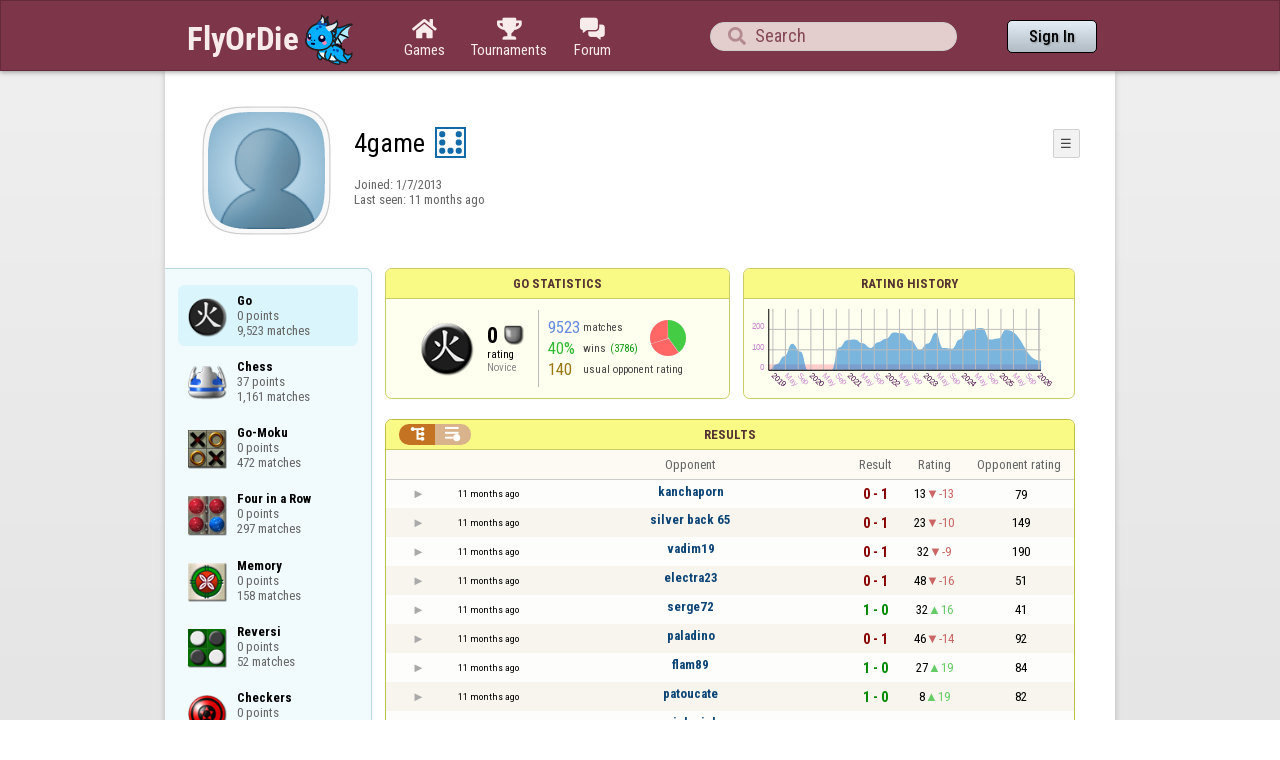

--- FILE ---
content_type: text/html;charset=UTF-8
request_url: https://www.flyordie.com/s/player/4game/deferred-Go-NORMAL.js?s=hn
body_size: 8063
content:
addEventListener("load",initPopupMenus=function(){var popupMenuButton=document.getElementsByClassName("popup-menu-button");var popupMenu=document.getElementsByClassName("popup-menu");for(var i=0;i<popupMenuButton.length;i++){(function(m,b){document.addEventListener("mousedown",function(evt){for(var el=evt.target;el;el=el.parentElement)if(el==m||el==b)return;m.classList.remove("popup-menu-open");});var ch=function(){if(m.classList.contains("popup-menu-open"))m.classList.remove("popup-menu-open");else
m.classList.add("popup-menu-open");};if(!b.contextMenuInited)if(b.classList.contains("pmb-rc"))b.addEventListener("contextmenu",function(evt){evt.preventDefault();console.log("asdf");ch();});else b.addEventListener("click",ch);b.contextMenuInited=1;})(popupMenu[i],popupMenuButton[i]);}});window.closePopupMenus=function(){var popupMenus=document.getElementsByClassName("popup-menu");for(var i=0;i<popupMenus.length;i++){var m=popupMenus[i];m.classList.remove("popup-menu-open");}};var tabOrder=["aboutTab","statTab","gameListTab"];
var currentTabName="statTab";if(currentTabName=="gameListTab")tabOrder=["aboutTab","gameListTab"];function switchTab(newTabName){if(newTabName==currentTabName)return;var prev=e(currentTabName);var next=e(newTabName);var dir=tabOrder.indexOf(newTabName)<tabOrder.indexOf(currentTabName)?"right":"left";slideOutTab(prev,dir);slideInTab(next,dir);currentTabName=newTabName;var tabCount=e("tabSwitcher-buttons").children.length;var activeTabMarker=e("atm");activeTabMarker.style.marginLeft=((100/tabCount)*tabOrder.indexOf(newTabName))+"%";
if(newTabName=="statTab")renderRatingHistory();}function slideOutTab(tab,dir){tab.style.transition="transform .3s ease";tab.classList.remove("tab-slideOut-left");tab.classList.remove("tab-slideOut-right");tab.classList.remove("tab-pos-reset");tab.classList.add("tab-slideOut-"+dir);tab.setAttribute("data-tabSlideOut",setTimeout(function(){tab.classList.add("tab-hidden");},350));}function slideInTab(tab,dir){tab.classList.remove("tab-hidden");tab.classList.add("tab-shown");tab.style.transition="transform 0s linear";
tab.classList.remove("tab-slideOut-"+dir);tab.classList.add("tab-slideOut-"+(dir=="left"?"right":"left"));setTimeout(function(){tab.style.opacity="1";tab.style.transition="transform .3s ease";setTimeout(function(){tab.classList.add("tab-pos-reset");},1);},1);if(tab.getAttribute("data-tabSlideOut"))clearTimeout(parseInt(tab.getAttribute("data-tabSlideOut")));}if(!document.getElementById("rpw"))slog("warning","Playerinfo content not loaded, but deferred part is executed (issue #3203). document.readyState="+document.readyState);
var newGameLink,setGleClickListener;var newStatID;function initDPI(){document.getElementById("rpw").innerHTML="<div class=\"f T resultsPanel v\"><div class=t><div class=\"W e O r-i-mouseArea resultsCaption\"><div onclick=\"switchResultsView()\" onmousedown=\"event.preventDefault()\" class=\"F w resultsCaptionText\">Results</div><div class=\"F L pt P\"><div class=\"Fi Vm\"><div style=\"padding:0px 1.0em 0px 1.0em;\" class=\"W b vm\"><div class=\"f T r-i h\"><div class=\"gf gf r-oi H\"></div><div class=\"gf gf r-ti r-i-inactive H\"></div></div></div></div></div></div></div><div class=\"F t\"><div class=e><table class=\"f d o-t\"><thead><tr><td class=Vm><div class=\"W b c vm\"></div></td><style>@media screen and (max-width: 699.98px) { .hi-w700lt {display:none !important}}</style><td class=\"Vm hi-w700lt\"><div class=\"W b l vm\"></div></td><td style=\"width:100.0%;\" class=Vm><div class=\"W b c vm\">Opponent</div></td><td class=Vm><div class=\"W b c vm\">Result</div></td><td class=Vm><div class=\"W b c vm\">Rating</div></td><td class=\"Vm hi-w700lt orc\"><div class=\"W b c vm\">Opponent rating</div></td></tr></thead><tr class=o-t><td class=Vm><div class=\"W b C vm\"><div onselectstart=\"return false;\" class=\"Fi w S n-i\"></div></div></td><td class=\"vm hi-w700lt\"><div title=\"2025-02-19\" class=\"l series-date\">11 months ago</div></td><td style=\"width:100.0%;\"><div class=\"f T v\"><div class=t><div class=\"W e Vm o-nc\"><div class=\"W b C vm\"><a data-tr=\"RESULT-PLAYER\" href=\"/players/kanchaporn/Go?s=hn\" class=\"Fi el o-n\">kanchaporn</a></div></div></div><div class=t><style>@media screen and (min-width: 700px) { .hi-w700gte {display:none !important}}</style><div class=\"W e Vm hi-w700gte opponent-rating\"><div class=\"W b c vm\">(79)</div></div></div></div></td><td class=Vm><div class=\"W b C vm\"><div class=\"Fi\"><div class=\"f T\"><div class=\"f e vm\"><div class=\"c s-l\">0 - 1</div></div></div></div></div></td><td class=Vm><div class=\"W b vm\"><div class=\"F T mC h\"><div class=\"w H\">13</div><div class=\"w r-d H\">-13</div></div></div></td><td class=\"Vm hi-w700lt orc\"><div class=\"W b c vm\">79</div></td></tr><tr><td colspan=\"6\" class=\"p row-collapsed __ihsjgq\"></td></tr><tr class=\"o-t even\"><td class=Vm><div class=\"W b C vm\"><div onselectstart=\"return false;\" class=\"Fi w S n-i\"></div></div></td><td class=\"vm hi-w700lt\"><div title=\"2025-02-19\" class=\"l series-date\">11 months ago</div></td><td style=\"width:100.0%;\"><div class=\"f T v\"><div class=t><div class=\"W e Vm o-nc\"><div class=\"W b C vm\"><a data-tr=\"RESULT-PLAYER\" href=\"/players/silver+back+65/Go?s=hn\" class=\"Fi el o-n\">silver back 65</a></div></div></div><div class=t><div class=\"W e Vm hi-w700gte opponent-rating\"><div class=\"W b c vm\">(149)</div></div></div></div></td><td class=Vm><div class=\"W b C vm\"><div class=\"Fi\"><div class=\"f T\"><div class=\"f e vm\"><div class=\"c s-l\">0 - 1</div></div></div></div></div></td><td class=Vm><div class=\"W b vm\"><div class=\"F T mC h\"><div class=\"w H\">23</div><div class=\"w r-d H\">-10</div></div></div></td><td class=\"Vm hi-w700lt orc\"><div class=\"W b c vm\">149</div></td></tr><tr><td colspan=\"6\" class=\"p row-collapsed __ihsjgr\"></td></tr><tr class=o-t><td class=Vm><div class=\"W b C vm\"><div onselectstart=\"return false;\" class=\"Fi w S n-i\"></div></div></td><td class=\"vm hi-w700lt\"><div title=\"2025-02-18\" class=\"l series-date\">11 months ago</div></td><td style=\"width:100.0%;\"><div class=\"f T v\"><div class=t><div class=\"W e Vm o-nc\"><div class=\"W b C vm\"><a data-tr=\"RESULT-PLAYER\" href=\"/players/vadim19/Go?s=hn\" class=\"Fi el o-n\">vadim19</a></div></div></div><div class=t><div class=\"W e Vm hi-w700gte opponent-rating\"><div class=\"W b c vm\">(190)</div></div></div></div></td><td class=Vm><div class=\"W b C vm\"><div class=\"Fi\"><div class=\"f T\"><div class=\"f e vm\"><div class=\"c s-l\">0 - 1</div></div></div></div></div></td><td class=Vm><div class=\"W b vm\"><div class=\"F T mC h\"><div class=\"w H\">32</div><div class=\"w r-d H\">-9</div></div></div></td><td class=\"Vm hi-w700lt orc\"><div class=\"W b c vm\">190</div></td></tr><tr><td colspan=\"6\" class=\"p row-collapsed __ihsjgs\"></td></tr><tr class=\"o-t even\"><td class=Vm><div class=\"W b C vm\"><div onselectstart=\"return false;\" class=\"Fi w S n-i\"></div></div></td><td class=\"vm hi-w700lt\"><div title=\"2025-02-18\" class=\"l series-date\">11 months ago</div></td><td style=\"width:100.0%;\"><div class=\"f T v\"><div class=t><div class=\"W e Vm o-nc\"><div class=\"W b C vm\"><a data-tr=\"RESULT-PLAYER\" href=\"/players/electra23/Go?s=hn\" class=\"Fi el o-n\">electra23</a></div></div></div><div class=t><div class=\"W e Vm hi-w700gte opponent-rating\"><div class=\"W b c vm\">(51)</div></div></div></div></td><td class=Vm><div class=\"W b C vm\"><div class=\"Fi\"><div class=\"f T\"><div class=\"f e vm\"><div class=\"c s-l\">0 - 1</div></div></div></div></div></td><td class=Vm><div class=\"W b vm\"><div class=\"F T mC h\"><div class=\"w H\">48</div><div class=\"w r-d H\">-16</div></div></div></td><td class=\"Vm hi-w700lt orc\"><div class=\"W b c vm\">51</div></td></tr><tr><td colspan=\"6\" class=\"p row-collapsed __ihsjgt\"></td></tr><tr class=o-t><td class=Vm><div class=\"W b C vm\"><div onselectstart=\"return false;\" class=\"Fi w S n-i\"></div></div></td><td class=\"vm hi-w700lt\"><div title=\"2025-02-18\" class=\"l series-date\">11 months ago</div></td><td style=\"width:100.0%;\"><div class=\"f T v\"><div class=t><div class=\"W e Vm o-nc\"><div class=\"W b C vm\"><a data-tr=\"RESULT-PLAYER\" href=\"/players/serge72/Go?s=hn\" class=\"Fi el o-n\">serge72</a></div></div></div><div class=t><div class=\"W e Vm hi-w700gte opponent-rating\"><div class=\"W b c vm\">(41)</div></div></div></div></td><td class=Vm><div class=\"W b C vm\"><div class=\"Fi\"><div class=\"f T\"><div class=\"f e vm\"><div class=\"c s-w\">1 - 0</div></div></div></div></div></td><td class=Vm><div class=\"W b vm\"><div class=\"F T mC h\"><div class=\"w H\">32</div><div class=\"w r-u H\">16</div></div></div></td><td class=\"Vm hi-w700lt orc\"><div class=\"W b c vm\">41</div></td></tr><tr><td colspan=\"6\" class=\"p row-collapsed __ihsjgu\"></td></tr><tr class=\"o-t even\"><td class=Vm><div class=\"W b C vm\"><div onselectstart=\"return false;\" class=\"Fi w S n-i\"></div></div></td><td class=\"vm hi-w700lt\"><div title=\"2025-02-18\" class=\"l series-date\">11 months ago</div></td><td style=\"width:100.0%;\"><div class=\"f T v\"><div class=t><div class=\"W e Vm o-nc\"><div class=\"W b C vm\"><a data-tr=\"RESULT-PLAYER\" href=\"/players/paladino/Go?s=hn\" class=\"Fi el o-n\">paladino</a></div></div></div><div class=t><div class=\"W e Vm hi-w700gte opponent-rating\"><div class=\"W b c vm\">(92)</div></div></div></div></td><td class=Vm><div class=\"W b C vm\"><div class=\"Fi\"><div class=\"f T\"><div class=\"f e vm\"><div class=\"c s-l\">0 - 1</div></div></div></div></div></td><td class=Vm><div class=\"W b vm\"><div class=\"F T mC h\"><div class=\"w H\">46</div><div class=\"w r-d H\">-14</div></div></div></td><td class=\"Vm hi-w700lt orc\"><div class=\"W b c vm\">92</div></td></tr><tr><td colspan=\"6\" class=\"p row-collapsed __ihsjgv\"></td></tr><tr class=o-t><td class=Vm><div class=\"W b C vm\"><div onselectstart=\"return false;\" class=\"Fi w S n-i\"></div></div></td><td class=\"vm hi-w700lt\"><div title=\"2025-02-18\" class=\"l series-date\">11 months ago</div></td><td style=\"width:100.0%;\"><div class=\"f T v\"><div class=t><div class=\"W e Vm o-nc\"><div class=\"W b C vm\"><a data-tr=\"RESULT-PLAYER\" href=\"/players/flam89/Go?s=hn\" class=\"Fi el o-n\">flam89</a></div></div></div><div class=t><div class=\"W e Vm hi-w700gte opponent-rating\"><div class=\"W b c vm\">(84)</div></div></div></div></td><td class=Vm><div class=\"W b C vm\"><div class=\"Fi\"><div class=\"f T\"><div class=\"f e vm\"><div class=\"c s-w\">1 - 0</div></div></div></div></div></td><td class=Vm><div class=\"W b vm\"><div class=\"F T mC h\"><div class=\"w H\">27</div><div class=\"w r-u H\">19</div></div></div></td><td class=\"Vm hi-w700lt orc\"><div class=\"W b c vm\">84</div></td></tr><tr><td colspan=\"6\" class=\"p row-collapsed __ihsjgw\"></td></tr><tr class=\"o-t even\"><td class=Vm><div class=\"W b C vm\"><div onselectstart=\"return false;\" class=\"Fi w S n-i\"></div></div></td><td class=\"vm hi-w700lt\"><div title=\"2025-02-18\" class=\"l series-date\">11 months ago</div></td><td style=\"width:100.0%;\"><div class=\"f T v\"><div class=t><div class=\"W e Vm o-nc\"><div class=\"W b C vm\"><a data-tr=\"RESULT-PLAYER\" href=\"/players/patoucate/Go?s=hn\" class=\"Fi el o-n\">patoucate</a></div></div></div><div class=t><div class=\"W e Vm hi-w700gte opponent-rating\"><div class=\"W b c vm\">(82)</div></div></div></div></td><td class=Vm><div class=\"W b C vm\"><div class=\"Fi\"><div class=\"f T\"><div class=\"f e vm\"><div class=\"c s-w\">1 - 0</div></div></div></div></div></td><td class=Vm><div class=\"W b vm\"><div class=\"F T mC h\"><div class=\"w H\">8</div><div class=\"w r-u H\">19</div></div></div></td><td class=\"Vm hi-w700lt orc\"><div class=\"W b c vm\">82</div></td></tr><tr><td colspan=\"6\" class=\"p row-collapsed __ihsjgx\"></td></tr><tr class=o-t><td class=Vm><div class=\"W b C vm\"><div onselectstart=\"return false;\" class=\"Fi w S n-i\"></div></div></td><td class=\"vm hi-w700lt\"><div title=\"2025-02-18\" class=\"l series-date\">11 months ago</div></td><td style=\"width:100.0%;\"><div class=\"f T v\"><div class=t><div class=\"W e Vm o-nc\"><div class=\"W b C vm\"><a data-tr=\"RESULT-PLAYER\" href=\"/players/michmich/Go?s=hn\" class=\"Fi el o-n\">michmich</a></div></div></div><div class=t><div class=\"W e Vm hi-w700gte opponent-rating\"><div class=\"W b c vm\">(29)</div></div></div></div></td><td class=Vm><div class=\"W b C vm\"><div class=\"Fi\"><div class=\"f T\"><div class=\"f e vm\"><div class=\"c s-l\">0 - 1</div></div></div></div></div></td><td class=Vm><div class=\"W b vm\"><div class=\"F T mC h\"><div class=\"w H\">24</div><div class=\"w r-d H\">-16</div></div></div></td><td class=\"Vm hi-w700lt orc\"><div class=\"W b c vm\">29</div></td></tr><tr><td colspan=\"6\" class=\"p row-collapsed __ihsjgy\"></td></tr><tr class=\"o-t even\"><td class=Vm><div class=\"W b C vm\"><div onselectstart=\"return false;\" class=\"Fi w S n-i\"></div></div></td><td class=\"vm hi-w700lt\"><div title=\"2025-02-17\" class=\"l series-date\">11 months ago</div></td><td style=\"width:100.0%;\"><div class=\"f T v\"><div class=t><div class=\"W e Vm o-nc\"><div class=\"W b C vm\"><a data-tr=\"RESULT-PLAYER\" href=\"/players/Very+Slow/Go?s=hn\" class=\"Fi el o-n\">Very Slow</a></div></div></div><div class=t><div class=\"W e Vm hi-w700gte opponent-rating\"><div class=\"W b c vm\">(54)</div></div></div></div></td><td class=Vm><div class=\"W b C vm\"><div class=\"Fi\"><div class=\"f T\"><div class=\"f e vm\"><div class=\"c s-l\">0 - 1</div></div></div></div></div></td><td class=Vm><div class=\"W b vm\"><div class=\"F T mC h\"><div class=\"w H\">39</div><div class=\"w r-d H\">-15</div></div></div></td><td class=\"Vm hi-w700lt orc\"><div class=\"W b c vm\">54</div></td></tr><tr><td colspan=\"6\" class=\"p row-collapsed __ihsjgz\"></td></tr><tr class=o-t><td class=Vm><div class=\"W b C vm\"><div onselectstart=\"return false;\" class=\"Fi w S n-i\"></div></div></td><td class=\"vm hi-w700lt\"><div title=\"2025-02-17\" class=\"l series-date\">11 months ago</div></td><td style=\"width:100.0%;\"><div class=\"f T v\"><div class=t><div class=\"W e Vm o-nc\"><div class=\"W b C vm\"><a data-tr=\"RESULT-PLAYER\" href=\"/players/buuhuynh3908/Go?s=hn\" class=\"Fi el o-n\">buuhuynh3908</a></div></div></div><div class=t><div class=\"W e Vm hi-w700gte opponent-rating\"><div class=\"W b c vm\">(199)</div></div></div></div></td><td class=Vm><div class=\"W b C vm\"><div class=\"Fi\"><div class=\"f T\"><div class=\"f e vm\"><div class=\"c s-w\">2 - 0</div></div></div></div></div></td><td class=Vm><div class=\"W b vm\"><div class=\"F T mC h\"><div class=\"w H\">3</div><div class=\"w r-u H\">36</div></div></div></td><td class=\"Vm hi-w700lt orc\"><div class=\"W b c vm\">199</div></td></tr><tr><td colspan=\"6\" class=\"p row-collapsed __ihsjh0\"></td></tr><tr class=\"o-t even\"><td class=Vm><div class=\"W b C vm\"><div onselectstart=\"return false;\" class=\"Fi w S n-i\"></div></div></td><td class=\"vm hi-w700lt\"><div title=\"2025-02-17\" class=\"l series-date\">11 months ago</div></td><td style=\"width:100.0%;\"><div class=\"f T v\"><div class=t><div class=\"W e Vm o-nc\"><div class=\"W b C vm\"><a data-tr=\"RESULT-PLAYER\" href=\"/players/Rolfin/Go?s=hn\" class=\"Fi el o-n\">Rolfin</a></div></div></div><div class=t><div class=\"W e Vm hi-w700gte opponent-rating\"><div class=\"W b c vm\">(5)</div></div></div></div></td><td class=Vm><div class=\"W b C vm\"><div class=\"Fi\"><div class=\"f T\"><div class=\"f e vm\"><div class=\"c s-l\">0 - 1</div></div></div></div></div></td><td class=Vm><div class=\"W b vm\"><div class=\"F T mC h\"><div class=\"w H\">20</div><div class=\"w r-d H\">-17</div></div></div></td><td class=\"Vm hi-w700lt orc\"><div class=\"W b c vm\">5</div></td></tr><tr><td colspan=\"6\" class=\"p row-collapsed __ihsjh1\"></td></tr><tr class=o-t><td class=Vm><div class=\"W b C vm\"><div onselectstart=\"return false;\" class=\"Fi w S n-i\"></div></div></td><td class=\"vm hi-w700lt\"><div title=\"2025-02-17\" class=\"l series-date\">11 months ago</div></td><td style=\"width:100.0%;\"><div class=\"f T v\"><div class=t><div class=\"W e Vm o-nc\"><div class=\"W b C vm\"><a data-tr=\"RESULT-PLAYER\" href=\"/players/player1/Go?s=hn\" class=\"Fi el o-n\">player1</a></div></div></div><div class=t><div class=\"W e Vm hi-w700gte opponent-rating\"><div class=\"W b c vm\">(0)</div></div></div></div></td><td class=Vm><div class=\"W b C vm\"><div class=\"Fi\"><div class=\"f T\"><div class=\"f e vm\"><div class=\"c s-l\">0 - 1</div></div></div></div></div></td><td class=Vm><div class=\"W b vm\"><div class=\"F T mC h\"><div class=\"w H\">38</div><div class=\"w r-d H\">-18</div></div></div></td><td class=\"Vm hi-w700lt orc\"><div class=\"W b c vm\">0</div></td></tr><tr><td colspan=\"6\" class=\"p row-collapsed __ihsjh2\"></td></tr><tr class=\"o-t even\"><td class=Vm><div class=\"W b C vm\"><div onselectstart=\"return false;\" class=\"Fi w S n-i\"></div></div></td><td class=\"vm hi-w700lt\"><div title=\"2025-02-16\" class=\"l series-date\">11 months ago</div></td><td style=\"width:100.0%;\"><div class=\"f T v\"><div class=t><div class=\"W e Vm o-nc\"><div class=\"W b C vm\"><a data-tr=\"RESULT-PLAYER\" href=\"/players/santasj/Go?s=hn\" class=\"Fi el o-n\">santasj</a></div></div></div><div class=t><div class=\"W e Vm hi-w700gte opponent-rating\"><div class=\"W b c vm\">(134)</div></div></div></div></td><td class=Vm><div class=\"W b C vm\"><div class=\"Fi\"><div class=\"f T\"><div class=\"f e vm\"><div class=\"c s-l\">1 - 2</div></div></div></div></div></td><td class=Vm><div class=\"W b vm\"><div class=\"F T mC h\"><div class=\"w H\">40</div><div class=\"w r-d H\">-2</div></div></div></td><td class=\"Vm hi-w700lt orc\"><div class=\"W b c vm\">134</div></td></tr><tr><td colspan=\"6\" class=\"p row-collapsed __ihsjh3\"></td></tr><tr class=o-t><td class=Vm><div class=\"W b C vm\"><div onselectstart=\"return false;\" class=\"Fi w S n-i\"></div></div></td><td class=\"vm hi-w700lt\"><div title=\"2025-02-15\" class=\"l series-date\">11 months ago</div></td><td style=\"width:100.0%;\"><div class=\"f T v\"><div class=t><div class=\"W e Vm o-nc\"><div class=\"W b C vm\"><a data-tr=\"RESULT-PLAYER\" href=\"/players/phyap/Go?s=hn\" class=\"Fi el o-n\">phyap</a></div></div></div><div class=t><div class=\"W e Vm hi-w700gte opponent-rating\"><div class=\"W b c vm\">(78)</div></div></div></div></td><td class=Vm><div class=\"W b C vm\"><div class=\"Fi\"><div class=\"f T\"><div class=\"f e vm\"><div class=\"c s-w\">1 - 0</div></div></div></div></div></td><td class=Vm><div class=\"W b vm\"><div class=\"F T mC h\"><div class=\"w H\">21</div><div class=\"w r-u H\">19</div></div></div></td><td class=\"Vm hi-w700lt orc\"><div class=\"W b c vm\">78</div></td></tr><tr><td colspan=\"6\" class=\"p row-collapsed __ihsjh4\"></td></tr><tr class=\"o-t even\"><td class=Vm><div class=\"W b C vm\"><div onselectstart=\"return false;\" class=\"Fi w S n-i\"></div></div></td><td class=\"vm hi-w700lt\"><div title=\"2025-02-14\" class=\"l series-date\">11 months ago</div></td><td style=\"width:100.0%;\"><div class=\"f T v\"><div class=t><div class=\"W e Vm o-nc\"><div class=\"W b C vm\"><a data-tr=\"RESULT-PLAYER\" href=\"/players/phyap/Go?s=hn\" class=\"Fi el o-n\">phyap</a></div></div></div><div class=t><div class=\"W e Vm hi-w700gte opponent-rating\"><div class=\"W b c vm\">(71)</div></div></div></div></td><td class=Vm><div class=\"W b C vm\"><div class=\"Fi\"><div class=\"f T\"><div class=\"f e vm\"><div class=\"c s-l\">0 - 1</div></div></div></div></div></td><td class=Vm><div class=\"W b vm\"><div class=\"F T mC h\"><div class=\"w H\">35</div><div class=\"w r-d H\">-14</div></div></div></td><td class=\"Vm hi-w700lt orc\"><div class=\"W b c vm\">71</div></td></tr><tr><td colspan=\"6\" class=\"p row-collapsed __ihsjh5\"></td></tr><tr class=o-t><td class=Vm><div class=\"W b C vm\"><div onselectstart=\"return false;\" class=\"Fi w S n-i\"></div></div></td><td class=\"vm hi-w700lt\"><div title=\"2025-02-14\" class=\"l series-date\">11 months ago</div></td><td style=\"width:100.0%;\"><div class=\"f T v\"><div class=t><div class=\"W e Vm o-nc\"><div class=\"W b C vm\"><a data-tr=\"RESULT-PLAYER\" href=\"/players/olinga/Go?s=hn\" class=\"Fi el o-n\">olinga</a></div></div></div><div class=t><div class=\"W e Vm hi-w700gte opponent-rating\"><div class=\"W b c vm\">(121)</div></div></div></div></td><td class=Vm><div class=\"W b C vm\"><div class=\"Fi\"><div class=\"f T\"><div class=\"f e vm\"><div class=\"c s-w\">1 - 0</div></div></div></div></div></td><td class=Vm><div class=\"W b vm\"><div class=\"F T mC h\"><div class=\"w H\">14</div><div class=\"w r-u H\">21</div></div></div></td><td class=\"Vm hi-w700lt orc\"><div class=\"W b c vm\">121</div></td></tr><tr><td colspan=\"6\" class=\"p row-collapsed __ihsjh6\"></td></tr><tr class=\"o-t even\"><td class=Vm><div class=\"W b C vm\"><div onselectstart=\"return false;\" class=\"Fi w S n-i\"></div></div></td><td class=\"vm hi-w700lt\"><div title=\"2025-02-14\" class=\"l series-date\">11 months ago</div></td><td style=\"width:100.0%;\"><div class=\"f T v\"><div class=t><div class=\"W e Vm o-nc\"><div class=\"W b C vm\"><a data-tr=\"RESULT-PLAYER\" href=\"/players/Mihu%C8%9B/Go?s=hn\" class=\"Fi el o-n\">Mihuț</a></div></div></div><div class=t><div class=\"W e Vm hi-w700gte opponent-rating\"><div class=\"W b c vm\">(249)</div></div></div></div></td><td class=Vm><div class=\"W b C vm\"><div class=\"Fi\"><div class=\"f T\"><div class=\"f e vm\"><div class=\"c s-l\">0 - 1</div></div></div></div></div></td><td class=Vm><div class=\"W b vm\"><div class=\"F T mC h\"><div class=\"w H\">21</div><div class=\"w r-d H\">-7</div></div></div></td><td class=\"Vm hi-w700lt orc\"><div class=\"W b c vm\">249</div></td></tr><tr><td colspan=\"6\" class=\"p row-collapsed __ihsjh7\"></td></tr><tr class=o-t><td class=Vm><div class=\"W b C vm\"><div onselectstart=\"return false;\" class=\"Fi w S n-i\"></div></div></td><td class=\"vm hi-w700lt\"><div title=\"2025-02-14\" class=\"l series-date\">11 months ago</div></td><td style=\"width:100.0%;\"><div class=\"f T v\"><div class=t><div class=\"W e Vm o-nc\"><div class=\"W b C vm\"><a data-tr=\"RESULT-PLAYER\" href=\"/players/Lymn/Go?s=hn\" class=\"Fi el o-n\">Lymn</a></div></div></div><div class=t><div class=\"W e Vm hi-w700gte opponent-rating\"><div class=\"W b c vm\">(72)</div></div></div></div></td><td class=Vm><div class=\"W b C vm\"><div class=\"Fi\"><div class=\"f T\"><div class=\"f e vm\"><div class=\"c s-l\">0 - 1</div></div></div></div></div></td><td class=Vm><div class=\"W b vm\"><div class=\"F T mC h\"><div class=\"w H\">35</div><div class=\"w r-d H\">-14</div></div></div></td><td class=\"Vm hi-w700lt orc\"><div class=\"W b c vm\">72</div></td></tr><tr><td colspan=\"6\" class=\"p row-collapsed __ihsjh8\"></td></tr></table><table class=\"f d resultsByTime a\"><thead><tr><td class=\"Vm timeCol\"><div class=\"W b r vm\">Date</div></td><td class=Vm><div class=\"W b c vm\">Result</div></td><td class=Vm><div class=\"W b l vm\"></div></td><td style=\"width:100.0%;\" class=Vm><div class=\"W b c vm\">Opponent</div></td><td class=\"Vm hi-w700lt torc\"><div class=\"W b c vm\">Opponent rating</div></td><td class=Vm><div class=\"W b r vm\">Duration</div></td><td class=Vm><div class=\"W b c vm\">Moves</div></td></tr></thead><tr class=dateRow><td colspan=\"7\" class=timeCol id=__ihsjh9></td></tr><tr class=resultsByTime><td class=\"Vm timeCol\"><div class=\"W b R vm\" id=__ihsjha></div></td><td class=Vm><div class=\"W b C vm\"><div style=\"padding:0px 2.0em 0px 0px;\" class=\"Fi rsp\"><div class=\"fi gf gf resultLoss\"></div></div></div></td><td class=Vm><div class=\"W b l vm\">🗲</div></td><td style=\"width:100.0%;\"><div class=\"f T v\"><div class=t><div class=\"W e Vm o-nc\"><div class=\"W b C vm\"><a data-tr=\"RESULT-PLAYER\" href=\"/players/kanchaporn/Go?s=hn\" class=\"Fi el o-n\">kanchaporn</a></div></div></div><div class=t><div class=\"W e Vm hi-w700gte opponent-rating\"><div class=\"W b c vm\">(79)</div></div></div></div></td><td class=\"Vm hi-w700lt torc\"><div class=\"W b c vm\">79</div></td><td class=Vm><div class=\"W b r vm\">5:45</div></td><td class=Vm><div class=\"W b vm\"><div class=\"F T mC h\"><div class=\"w H\">0</div><div class=H style=\"min-width:0.5em\"></div><div class=H><div style=\"width:1.5em;height:1.5em;background:url(/image/playerinfo/teams/Go_40.png) -100% 000%;background-size:300% 100%;\" class=\"fi teamIcon\"></div></div></div></div></td></tr><tr class=dateRow><td colspan=\"7\" class=timeCol id=__ihsjhb></td></tr><tr class=resultsByTime><td class=\"Vm timeCol\"><div class=\"W b R vm\" id=__ihsjhc></div></td><td class=Vm><div class=\"W b C vm\"><div style=\"padding:0px 2.0em 0px 0px;\" class=\"Fi rsp\"><div class=\"fi gf gf resultLoss\"></div></div></div></td><td class=Vm><div class=\"W b l vm\">🗲</div></td><td style=\"width:100.0%;\"><div class=\"f T v\"><div class=t><div class=\"W e Vm o-nc\"><div class=\"W b C vm\"><a data-tr=\"RESULT-PLAYER\" href=\"/players/silver+back+65/Go?s=hn\" class=\"Fi el o-n\">silver back 65</a></div></div></div><div class=t><div class=\"W e Vm hi-w700gte opponent-rating\"><div class=\"W b c vm\">(149)</div></div></div></div></td><td class=\"Vm hi-w700lt torc\"><div class=\"W b c vm\">149</div></td><td class=Vm><div class=\"W b r vm\">6:39</div></td><td class=Vm><div class=\"W b vm\"><div class=\"F T mC h\"><div class=\"w H\">0</div><div class=H style=\"min-width:0.5em\"></div><div class=H><div style=\"width:1.5em;height:1.5em;background:url(/image/playerinfo/teams/Go_40.png) -200% 000%;background-size:300% 100%;\" class=\"fi teamIcon\"></div></div></div></div></td></tr><tr class=dateRow><td colspan=\"7\" class=timeCol id=__ihsjhd></td></tr><tr class=resultsByTime><td class=\"Vm timeCol\"><div class=\"W b R vm\" id=__ihsjhe></div></td><td class=Vm><div class=\"W b C vm\"><div style=\"padding:0px 2.0em 0px 0px;\" class=\"Fi rsp\"><div class=\"fi gf gf resultLoss\"></div></div></div></td><td class=Vm><div class=\"W b l vm\">🗲</div></td><td style=\"width:100.0%;\"><div class=\"f T v\"><div class=t><div class=\"W e Vm o-nc\"><div class=\"W b C vm\"><a data-tr=\"RESULT-PLAYER\" href=\"/players/vadim19/Go?s=hn\" class=\"Fi el o-n\">vadim19</a></div></div></div><div class=t><div class=\"W e Vm hi-w700gte opponent-rating\"><div class=\"W b c vm\">(190)</div></div></div></div></td><td class=\"Vm hi-w700lt torc\"><div class=\"W b c vm\">190</div></td><td class=Vm><div class=\"W b r vm\">5:37</div></td><td class=Vm><div class=\"W b vm\"><div class=\"F T mC h\"><div class=\"w H\">0</div><div class=H style=\"min-width:0.5em\"></div><div class=H><div style=\"width:1.5em;height:1.5em;background:url(/image/playerinfo/teams/Go_40.png) -200% 000%;background-size:300% 100%;\" class=\"fi teamIcon\"></div></div></div></div></td></tr><tr class=dateRow><td colspan=\"7\" class=timeCol id=__ihsjhf></td></tr><tr class=resultsByTime><td class=\"Vm timeCol\"><div class=\"W b R vm\" id=__ihsjhg></div></td><td class=Vm><div class=\"W b C vm\"><div style=\"padding:0px 2.0em 0px 0px;\" class=\"Fi rsp\"><div class=\"fi gf gf resultLoss\"></div></div></div></td><td class=Vm><div class=\"W b l vm\">🗲</div></td><td style=\"width:100.0%;\"><div class=\"f T v\"><div class=t><div class=\"W e Vm o-nc\"><div class=\"W b C vm\"><a data-tr=\"RESULT-PLAYER\" href=\"/players/electra23/Go?s=hn\" class=\"Fi el o-n\">electra23</a></div></div></div><div class=t><div class=\"W e Vm hi-w700gte opponent-rating\"><div class=\"W b c vm\">(51)</div></div></div></div></td><td class=\"Vm hi-w700lt torc\"><div class=\"W b c vm\">51</div></td><td class=Vm><div class=\"W b r vm\">5:02</div></td><td class=Vm><div class=\"W b vm\"><div class=\"F T mC h\"><div class=\"w H\">0</div><div class=H style=\"min-width:0.5em\"></div><div class=H><div style=\"width:1.5em;height:1.5em;background:url(/image/playerinfo/teams/Go_40.png) -100% 000%;background-size:300% 100%;\" class=\"fi teamIcon\"></div></div></div></div></td></tr><tr class=dateRow><td colspan=\"7\" class=timeCol id=__ihsjhh></td></tr><tr class=resultsByTime><td class=\"Vm timeCol\"><div class=\"W b R vm\" id=__ihsjhi></div></td><td class=Vm><div class=\"W b C vm\"><div style=\"padding:0px 2.0em 0px 0px;\" class=\"Fi rsp\"><div class=\"fi gf gf resultWin\"></div></div></div></td><td></td><td style=\"width:100.0%;\"><div class=\"f T v\"><div class=t><div class=\"W e Vm o-nc\"><div class=\"W b C vm\"><a data-tr=\"RESULT-PLAYER\" href=\"/players/serge72/Go?s=hn\" class=\"Fi el o-n\">serge72</a></div></div></div><div class=t><div class=\"W e Vm hi-w700gte opponent-rating\"><div class=\"W b c vm\">(41)</div></div></div></div></td><td class=\"Vm hi-w700lt torc\"><div class=\"W b c vm\">41</div></td><td class=Vm><div class=\"W b r vm\">10:03</div></td><td class=Vm><div class=\"W b vm\"><div class=\"F T mC h\"><div class=\"w H\">70</div><div class=H style=\"min-width:0.5em\"></div><div class=H><div style=\"width:1.5em;height:1.5em;background:url(/image/playerinfo/teams/Go_40.png) -200% 000%;background-size:300% 100%;\" class=\"fi teamIcon\"></div></div></div></div></td></tr><tr class=dateRow><td colspan=\"7\" class=timeCol id=__ihsjhj></td></tr><tr class=resultsByTime><td class=\"Vm timeCol\"><div class=\"W b R vm\" id=__ihsjhk></div></td><td class=Vm><div class=\"W b C vm\"><div style=\"padding:0px 2.0em 0px 0px;\" class=\"Fi rsp\"><div class=\"fi gf gf resultLoss\"></div></div></div></td><td class=Vm><div class=\"W b l vm\">🗲</div></td><td style=\"width:100.0%;\"><div class=\"f T v\"><div class=t><div class=\"W e Vm o-nc\"><div class=\"W b C vm\"><a data-tr=\"RESULT-PLAYER\" href=\"/players/paladino/Go?s=hn\" class=\"Fi el o-n\">paladino</a></div></div></div><div class=t><div class=\"W e Vm hi-w700gte opponent-rating\"><div class=\"W b c vm\">(92)</div></div></div></div></td><td class=\"Vm hi-w700lt torc\"><div class=\"W b c vm\">92</div></td><td class=Vm><div class=\"W b r vm\">4:15</div></td><td class=Vm><div class=\"W b vm\"><div class=\"F T mC h\"><div class=\"w H\">0</div><div class=H style=\"min-width:0.5em\"></div><div class=H><div style=\"width:1.5em;height:1.5em;background:url(/image/playerinfo/teams/Go_40.png) -100% 000%;background-size:300% 100%;\" class=\"fi teamIcon\"></div></div></div></div></td></tr><tr class=dateRow><td colspan=\"7\" class=timeCol id=__ihsjhl></td></tr><tr class=resultsByTime><td class=\"Vm timeCol\"><div class=\"W b R vm\" id=__ihsjhm></div></td><td class=Vm><div class=\"W b C vm\"><div style=\"padding:0px 2.0em 0px 0px;\" class=\"Fi rsp\"><div class=\"fi gf gf resultWin\"></div></div></div></td><td></td><td style=\"width:100.0%;\"><div class=\"f T v\"><div class=t><div class=\"W e Vm o-nc\"><div class=\"W b C vm\"><a data-tr=\"RESULT-PLAYER\" href=\"/players/flam89/Go?s=hn\" class=\"Fi el o-n\">flam89</a></div></div></div><div class=t><div class=\"W e Vm hi-w700gte opponent-rating\"><div class=\"W b c vm\">(84)</div></div></div></div></td><td class=\"Vm hi-w700lt torc\"><div class=\"W b c vm\">84</div></td><td class=Vm><div class=\"W b r vm\">9:47</div></td><td class=Vm><div class=\"W b vm\"><div class=\"F T mC h\"><div class=\"w H\">71</div><div class=H style=\"min-width:0.5em\"></div><div class=H><div style=\"width:1.5em;height:1.5em;background:url(/image/playerinfo/teams/Go_40.png) -100% 000%;background-size:300% 100%;\" class=\"fi teamIcon\"></div></div></div></div></td></tr><tr class=dateRow><td colspan=\"7\" class=timeCol id=__ihsjhn></td></tr><tr class=resultsByTime><td class=\"Vm timeCol\"><div class=\"W b R vm\" id=__ihsjho></div></td><td class=Vm><div class=\"W b C vm\"><div style=\"padding:0px 2.0em 0px 0px;\" class=\"Fi rsp\"><div class=\"fi gf gf resultWin\"></div></div></div></td><td></td><td style=\"width:100.0%;\"><div class=\"f T v\"><div class=t><div class=\"W e Vm o-nc\"><div class=\"W b C vm\"><a data-tr=\"RESULT-PLAYER\" href=\"/players/patoucate/Go?s=hn\" class=\"Fi el o-n\">patoucate</a></div></div></div><div class=t><div class=\"W e Vm hi-w700gte opponent-rating\"><div class=\"W b c vm\">(82)</div></div></div></div></td><td class=\"Vm hi-w700lt torc\"><div class=\"W b c vm\">82</div></td><td class=Vm><div class=\"W b r vm\">6:05</div></td><td class=Vm><div class=\"W b vm\"><div class=\"F T mC h\"><div class=\"w H\">71</div><div class=H style=\"min-width:0.5em\"></div><div class=H><div style=\"width:1.5em;height:1.5em;background:url(/image/playerinfo/teams/Go_40.png) -200% 000%;background-size:300% 100%;\" class=\"fi teamIcon\"></div></div></div></div></td></tr><tr class=dateRow><td colspan=\"7\" class=timeCol id=__ihsjhp></td></tr><tr class=resultsByTime><td class=\"Vm timeCol\"><div class=\"W b R vm\" id=__ihsjhq></div></td><td class=Vm><div class=\"W b C vm\"><div style=\"padding:0px 2.0em 0px 0px;\" class=\"Fi rsp\"><div class=\"fi gf gf resultLoss\"></div></div></div></td><td class=Vm><div class=\"W b l vm\">🗲</div></td><td style=\"width:100.0%;\"><div class=\"f T v\"><div class=t><div class=\"W e Vm o-nc\"><div class=\"W b C vm\"><a data-tr=\"RESULT-PLAYER\" href=\"/players/michmich/Go?s=hn\" class=\"Fi el o-n\">michmich</a></div></div></div><div class=t><div class=\"W e Vm hi-w700gte opponent-rating\"><div class=\"W b c vm\">(29)</div></div></div></div></td><td class=\"Vm hi-w700lt torc\"><div class=\"W b c vm\">29</div></td><td class=Vm><div class=\"W b r vm\">6:47</div></td><td class=Vm><div class=\"W b vm\"><div class=\"F T mC h\"><div class=\"w H\">0</div><div class=H style=\"min-width:0.5em\"></div><div class=H><div style=\"width:1.5em;height:1.5em;background:url(/image/playerinfo/teams/Go_40.png) -100% 000%;background-size:300% 100%;\" class=\"fi teamIcon\"></div></div></div></div></td></tr><tr class=dateRow><td colspan=\"7\" class=timeCol id=__ihsjhr></td></tr><tr class=resultsByTime><td class=\"Vm timeCol\"><div class=\"W b R vm\" id=__ihsjhs></div></td><td class=Vm><div class=\"W b C vm\"><div style=\"padding:0px 2.0em 0px 0px;\" class=\"Fi rsp\"><div class=\"fi gf gf resultLoss\"></div></div></div></td><td class=Vm><div class=\"W b l vm\">🗲</div></td><td style=\"width:100.0%;\"><div class=\"f T v\"><div class=t><div class=\"W e Vm o-nc\"><div class=\"W b C vm\"><a data-tr=\"RESULT-PLAYER\" href=\"/players/Very+Slow/Go?s=hn\" class=\"Fi el o-n\">Very Slow</a></div></div></div><div class=t><div class=\"W e Vm hi-w700gte opponent-rating\"><div class=\"W b c vm\">(54)</div></div></div></div></td><td class=\"Vm hi-w700lt torc\"><div class=\"W b c vm\">54</div></td><td class=Vm><div class=\"W b r vm\">1:18</div></td><td class=Vm><div class=\"W b vm\"><div class=\"F T mC h\"><div class=\"w H\">0</div><div class=H style=\"min-width:0.5em\"></div><div class=H><div style=\"width:1.5em;height:1.5em;background:url(/image/playerinfo/teams/Go_40.png) -200% 000%;background-size:300% 100%;\" class=\"fi teamIcon\"></div></div></div></div></td></tr><tr class=dateRow><td colspan=\"7\" class=timeCol id=__ihsjht></td></tr><tr class=resultsByTime><td class=\"Vm timeCol\"><div class=\"W b R vm\" id=__ihsjhu></div></td><td class=Vm><div class=\"W b C vm\"><div style=\"padding:0px 2.0em 0px 0px;\" class=\"Fi rsp\"><div class=\"fi gf gf resultWin\"></div></div></div></td><td></td><td style=\"width:100.0%;\"><div class=\"f T v\"><div class=t><div class=\"W e Vm o-nc\"><div class=\"W b C vm\"><a data-tr=\"RESULT-PLAYER\" href=\"/players/buuhuynh3908/Go?s=hn\" class=\"Fi el o-n\">buuhuynh3908</a></div></div></div><div class=t><div class=\"W e Vm hi-w700gte opponent-rating\"><div class=\"W b c vm\">(175)</div></div></div></div></td><td class=\"Vm hi-w700lt torc\"><div class=\"W b c vm\">175</div></td><td class=Vm><div class=\"W b r vm\">14:51</div></td><td class=Vm><div class=\"W b vm\"><div class=\"F T mC h\"><div class=\"w H\">54</div><div class=H style=\"min-width:0.5em\"></div><div class=H><div style=\"width:1.5em;height:1.5em;background:url(/image/playerinfo/teams/Go_40.png) -100% 000%;background-size:300% 100%;\" class=\"fi teamIcon\"></div></div></div></div></td></tr><tr class=dateRow><td colspan=\"7\" class=timeCol id=__ihsjhv></td></tr><tr class=resultsByTime><td class=\"Vm timeCol\"><div class=\"W b R vm\" id=__ihsjhw></div></td><td class=Vm><div class=\"W b C vm\"><div style=\"padding:0px 2.0em 0px 0px;\" class=\"Fi rsp\"><div class=\"fi gf gf resultWin\"></div></div></div></td><td></td><td style=\"width:100.0%;\"><div class=\"f T v\"><div class=t><div class=\"W e Vm o-nc\"><div class=\"W b C vm\"><a data-tr=\"RESULT-PLAYER\" href=\"/players/buuhuynh3908/Go?s=hn\" class=\"Fi el o-n\">buuhuynh3908</a></div></div></div><div class=t><div class=\"W e Vm hi-w700gte opponent-rating\"><div class=\"W b c vm\">(199)</div></div></div></div></td><td class=\"Vm hi-w700lt torc\"><div class=\"W b c vm\">199</div></td><td class=Vm><div class=\"W b r vm\">18:05</div></td><td class=Vm><div class=\"W b vm\"><div class=\"F T mC h\"><div class=\"w H\">80</div><div class=H style=\"min-width:0.5em\"></div><div class=H><div style=\"width:1.5em;height:1.5em;background:url(/image/playerinfo/teams/Go_40.png) -200% 000%;background-size:300% 100%;\" class=\"fi teamIcon\"></div></div></div></div></td></tr><tr class=dateRow><td colspan=\"7\" class=timeCol id=__ihsjhx></td></tr><tr class=resultsByTime><td class=\"Vm timeCol\"><div class=\"W b R vm\" id=__ihsjhy></div></td><td class=Vm><div class=\"W b C vm\"><div style=\"padding:0px 2.0em 0px 0px;\" class=\"Fi rsp\"><div class=\"fi gf gf resultLoss\"></div></div></div></td><td></td><td style=\"width:100.0%;\"><div class=\"f T v\"><div class=t><div class=\"W e Vm o-nc\"><div class=\"W b C vm\"><a data-tr=\"RESULT-PLAYER\" href=\"/players/Rolfin/Go?s=hn\" class=\"Fi el o-n\">Rolfin</a></div></div></div><div class=t><div class=\"W e Vm hi-w700gte opponent-rating\"><div class=\"W b c vm\">(5)</div></div></div></div></td><td class=\"Vm hi-w700lt torc\"><div class=\"W b c vm\">5</div></td><td class=Vm><div class=\"W b r vm\">28:12</div></td><td class=Vm><div class=\"W b vm\"><div class=\"F T mC h\"><div class=\"w H\">101</div><div class=H style=\"min-width:0.5em\"></div><div class=H><div style=\"width:1.5em;height:1.5em;background:url(/image/playerinfo/teams/Go_40.png) -100% 000%;background-size:300% 100%;\" class=\"fi teamIcon\"></div></div></div></div></td></tr><tr class=dateRow><td colspan=\"7\" class=timeCol id=__ihsjhz></td></tr><tr class=resultsByTime><td class=\"Vm timeCol\"><div class=\"W b R vm\" id=__ihsji0></div></td><td class=Vm><div class=\"W b C vm\"><div style=\"padding:0px 2.0em 0px 0px;\" class=\"Fi rsp\"><div class=\"fi gf gf resultLoss\"></div></div></div></td><td class=Vm><div class=\"W b l vm\">🗲</div></td><td style=\"width:100.0%;\"><div class=\"f T v\"><div class=t><div class=\"W e Vm o-nc\"><div class=\"W b C vm\"><a data-tr=\"RESULT-PLAYER\" href=\"/players/player1/Go?s=hn\" class=\"Fi el o-n\">player1</a></div></div></div><div class=t><div class=\"W e Vm hi-w700gte opponent-rating\"><div class=\"W b c vm\">(0)</div></div></div></div></td><td class=\"Vm hi-w700lt torc\"><div class=\"W b c vm\">0</div></td><td class=Vm><div class=\"W b r vm\">14:23</div></td><td class=Vm><div class=\"W b vm\"><div class=\"F T mC h\"><div class=\"w H\">0</div><div class=H style=\"min-width:0.5em\"></div><div class=H><div style=\"width:1.5em;height:1.5em;background:url(/image/playerinfo/teams/Go_40.png) -200% 000%;background-size:300% 100%;\" class=\"fi teamIcon\"></div></div></div></div></td></tr><tr class=dateRow><td colspan=\"7\" class=timeCol id=__ihsji1></td></tr><tr class=resultsByTime><td class=\"Vm timeCol\"><div class=\"W b R vm\" id=__ihsji2></div></td><td class=Vm><div class=\"W b C vm\"><div style=\"padding:0px 2.0em 0px 0px;\" class=\"Fi rsp\"><div class=\"fi gf gf resultLoss\"></div></div></div></td><td></td><td style=\"width:100.0%;\"><div class=\"f T v\"><div class=t><div class=\"W e Vm o-nc\"><div class=\"W b C vm\"><a data-tr=\"RESULT-PLAYER\" href=\"/players/santasj/Go?s=hn\" class=\"Fi el o-n\">santasj</a></div></div></div><div class=t><div class=\"W e Vm hi-w700gte opponent-rating\"><div class=\"W b c vm\">(144)</div></div></div></div></td><td class=\"Vm hi-w700lt torc\"><div class=\"W b c vm\">144</div></td><td class=Vm><div class=\"W b r vm\">19:34</div></td><td class=Vm><div class=\"W b vm\"><div class=\"F T mC h\"><div class=\"w H\">78</div><div class=H style=\"min-width:0.5em\"></div><div class=H><div style=\"width:1.5em;height:1.5em;background:url(/image/playerinfo/teams/Go_40.png) -200% 000%;background-size:300% 100%;\" class=\"fi teamIcon\"></div></div></div></div></td></tr><tr class=dateRow><td colspan=\"7\" class=timeCol id=__ihsji3></td></tr><tr class=resultsByTime><td class=\"Vm timeCol\"><div class=\"W b R vm\" id=__ihsji4></div></td><td class=Vm><div class=\"W b C vm\"><div style=\"padding:0px 2.0em 0px 0px;\" class=\"Fi rsp\"><div class=\"fi gf gf resultLoss\"></div></div></div></td><td class=Vm><div class=\"W b l vm\">🗲</div></td><td style=\"width:100.0%;\"><div class=\"f T v\"><div class=t><div class=\"W e Vm o-nc\"><div class=\"W b C vm\"><a data-tr=\"RESULT-PLAYER\" href=\"/players/santasj/Go?s=hn\" class=\"Fi el o-n\">santasj</a></div></div></div><div class=t><div class=\"W e Vm hi-w700gte opponent-rating\"><div class=\"W b c vm\">(140)</div></div></div></div></td><td class=\"Vm hi-w700lt torc\"><div class=\"W b c vm\">140</div></td><td class=Vm><div class=\"W b r vm\">10:49</div></td><td class=Vm><div class=\"W b vm\"><div class=\"F T mC h\"><div class=\"w H\">0</div><div class=H style=\"min-width:0.5em\"></div><div class=H><div style=\"width:1.5em;height:1.5em;background:url(/image/playerinfo/teams/Go_40.png) -200% 000%;background-size:300% 100%;\" class=\"fi teamIcon\"></div></div></div></div></td></tr><tr class=dateRow><td colspan=\"7\" class=timeCol id=__ihsji5></td></tr><tr class=resultsByTime><td class=\"Vm timeCol\"><div class=\"W b R vm\" id=__ihsji6></div></td><td class=Vm><div class=\"W b C vm\"><div style=\"padding:0px 2.0em 0px 0px;\" class=\"Fi rsp\"><div class=\"fi gf gf resultWin\"></div></div></div></td><td></td><td style=\"width:100.0%;\"><div class=\"f T v\"><div class=t><div class=\"W e Vm o-nc\"><div class=\"W b C vm\"><a data-tr=\"RESULT-PLAYER\" href=\"/players/santasj/Go?s=hn\" class=\"Fi el o-n\">santasj</a></div></div></div><div class=t><div class=\"W e Vm hi-w700gte opponent-rating\"><div class=\"W b c vm\">(134)</div></div></div></div></td><td class=\"Vm hi-w700lt torc\"><div class=\"W b c vm\">134</div></td><td class=Vm><div class=\"W b r vm\">11:52</div></td><td class=Vm><div class=\"W b vm\"><div class=\"F T mC h\"><div class=\"w H\">83</div><div class=H style=\"min-width:0.5em\"></div><div class=H><div style=\"width:1.5em;height:1.5em;background:url(/image/playerinfo/teams/Go_40.png) -200% 000%;background-size:300% 100%;\" class=\"fi teamIcon\"></div></div></div></div></td></tr><tr class=dateRow><td colspan=\"7\" class=timeCol id=__ihsji7></td></tr><tr class=resultsByTime><td class=\"Vm timeCol\"><div class=\"W b R vm\" id=__ihsji8></div></td><td class=Vm><div class=\"W b C vm\"><div style=\"padding:0px 2.0em 0px 0px;\" class=\"Fi rsp\"><div class=\"fi gf gf resultWin\"></div></div></div></td><td></td><td style=\"width:100.0%;\"><div class=\"f T v\"><div class=t><div class=\"W e Vm o-nc\"><div class=\"W b C vm\"><a data-tr=\"RESULT-PLAYER\" href=\"/players/phyap/Go?s=hn\" class=\"Fi el o-n\">phyap</a></div></div></div><div class=t><div class=\"W e Vm hi-w700gte opponent-rating\"><div class=\"W b c vm\">(78)</div></div></div></div></td><td class=\"Vm hi-w700lt torc\"><div class=\"W b c vm\">78</div></td><td class=Vm><div class=\"W b r vm\">19:15</div></td><td class=Vm><div class=\"W b vm\"><div class=\"F T mC h\"><div class=\"w H\">70</div><div class=H style=\"min-width:0.5em\"></div><div class=H><div style=\"width:1.5em;height:1.5em;background:url(/image/playerinfo/teams/Go_40.png) -100% 000%;background-size:300% 100%;\" class=\"fi teamIcon\"></div></div></div></div></td></tr><tr class=dateRow><td colspan=\"7\" class=timeCol id=__ihsji9></td></tr><tr class=resultsByTime><td class=\"Vm timeCol\"><div class=\"W b R vm\" id=__ihsjia></div></td><td class=Vm><div class=\"W b C vm\"><div style=\"padding:0px 2.0em 0px 0px;\" class=\"Fi rsp\"><div class=\"fi gf gf resultLoss\"></div></div></div></td><td class=Vm><div class=\"W b l vm\">🗲</div></td><td style=\"width:100.0%;\"><div class=\"f T v\"><div class=t><div class=\"W e Vm o-nc\"><div class=\"W b C vm\"><a data-tr=\"RESULT-PLAYER\" href=\"/players/phyap/Go?s=hn\" class=\"Fi el o-n\">phyap</a></div></div></div><div class=t><div class=\"W e Vm hi-w700gte opponent-rating\"><div class=\"W b c vm\">(71)</div></div></div></div></td><td class=\"Vm hi-w700lt torc\"><div class=\"W b c vm\">71</div></td><td class=Vm><div class=\"W b r vm\">8:07</div></td><td class=Vm><div class=\"W b vm\"><div class=\"F T mC h\"><div class=\"w H\">0</div><div class=H style=\"min-width:0.5em\"></div><div class=H><div style=\"width:1.5em;height:1.5em;background:url(/image/playerinfo/teams/Go_40.png) -200% 000%;background-size:300% 100%;\" class=\"fi teamIcon\"></div></div></div></div></td></tr><tr class=dateRow><td colspan=\"7\" class=timeCol id=__ihsjib></td></tr><tr class=resultsByTime><td class=\"Vm timeCol\"><div class=\"W b R vm\" id=__ihsjic></div></td><td class=Vm><div class=\"W b C vm\"><div style=\"padding:0px 2.0em 0px 0px;\" class=\"Fi rsp\"><div class=\"fi gf gf resultWin\"></div></div></div></td><td></td><td style=\"width:100.0%;\"><div class=\"f T v\"><div class=t><div class=\"W e Vm o-nc\"><div class=\"W b C vm\"><a data-tr=\"RESULT-PLAYER\" href=\"/players/olinga/Go?s=hn\" class=\"Fi el o-n\">olinga</a></div></div></div><div class=t><div class=\"W e Vm hi-w700gte opponent-rating\"><div class=\"W b c vm\">(121)</div></div></div></div></td><td class=\"Vm hi-w700lt torc\"><div class=\"W b c vm\">121</div></td><td class=Vm><div class=\"W b r vm\">8:25</div></td><td class=Vm><div class=\"W b vm\"><div class=\"F T mC h\"><div class=\"w H\">72</div><div class=H style=\"min-width:0.5em\"></div><div class=H><div style=\"width:1.5em;height:1.5em;background:url(/image/playerinfo/teams/Go_40.png) -100% 000%;background-size:300% 100%;\" class=\"fi teamIcon\"></div></div></div></div></td></tr></table></div></div></div>";
document.getElementsByClassName('__ihsjgq')[0].innerHTML='<div class=P><div class="F row-collapsed-inner"><table class="f d resultsInSeries"><thead><tr><td class=Vm><div class="W b r vm"></div></td><td class=Vm><div class="W b c vm">Result</div></td><td class=Vm><div class="W b c vm">Moves</div></td><td class=Vm><div class="W b c vm">Duration</div></td><td class=Vm><div class="W b c vm">Date</div></td></tr></thead><tr class=resultsInSeries><td class=Vm><div class="W b r vm">🗲</div></td><td class=Vm><div class="W b C vm"><div style="padding:0px 2.0em 0px 0px;" class="Fi rsp"><div class="fi gf gf resultLoss"></div></div></div></td><td class=Vm><div class="W b vm"><div class="F T mC h"><div class="w H">0</div><div class=H style="min-width:0.5em"></div><div class=H><div style="width:1.5em;height:1.5em;background:url(/image/playerinfo/teams/Go_40.png) -100% 000%;background-size:300% 100%;" class="fi teamIcon"></div></div></div></div></td><td class=Vm><div class="W b c vm">5:45</div></td><td class=Vm><div class="W b C vm" id=__ihsjid></div></td></tr></table></div></div>';if(!document.getElementById('__ihsjid')){console.error('__ihsjid')}else document.getElementById('__ihsjid').textContent=toApproximateLocalTime(1739992923164,1);;document.getElementsByClassName('__ihsjgr')[0].innerHTML='<div class=P><div class="F row-collapsed-inner"><table class="f d resultsInSeries"><thead><tr><td class=Vm><div class="W b r vm"></div></td><td class=Vm><div class="W b c vm">Result</div></td><td class=Vm><div class="W b c vm">Moves</div></td><td class=Vm><div class="W b c vm">Duration</div></td><td class=Vm><div class="W b c vm">Date</div></td></tr></thead><tr class=resultsInSeries><td class=Vm><div class="W b r vm">🗲</div></td><td class=Vm><div class="W b C vm"><div style="padding:0px 2.0em 0px 0px;" class="Fi rsp"><div class="fi gf gf resultLoss"></div></div></div></td><td class=Vm><div class="W b vm"><div class="F T mC h"><div class="w H">0</div><div class=H style="min-width:0.5em"></div><div class=H><div style="width:1.5em;height:1.5em;background:url(/image/playerinfo/teams/Go_40.png) -200% 000%;background-size:300% 100%;" class="fi teamIcon"></div></div></div></div></td><td class=Vm><div class="W b c vm">6:39</div></td><td class=Vm><div class="W b C vm" id=__ihsjie></div></td></tr></table></div></div>';if(!document.getElementById('__ihsjie')){console.error('__ihsjie')}else document.getElementById('__ihsjie').textContent=toApproximateLocalTime(1739989139794,1);;document.getElementsByClassName('__ihsjgs')[0].innerHTML='<div class=P><div class="F row-collapsed-inner"><table class="f d resultsInSeries"><thead><tr><td class=Vm><div class="W b r vm"></div></td><td class=Vm><div class="W b c vm">Result</div></td><td class=Vm><div class="W b c vm">Moves</div></td><td class=Vm><div class="W b c vm">Duration</div></td><td class=Vm><div class="W b c vm">Date</div></td></tr></thead><tr class=resultsInSeries><td class=Vm><div class="W b r vm">🗲</div></td><td class=Vm><div class="W b C vm"><div style="padding:0px 2.0em 0px 0px;" class="Fi rsp"><div class="fi gf gf resultLoss"></div></div></div></td><td class=Vm><div class="W b vm"><div class="F T mC h"><div class="w H">0</div><div class=H style="min-width:0.5em"></div><div class=H><div style="width:1.5em;height:1.5em;background:url(/image/playerinfo/teams/Go_40.png) -200% 000%;background-size:300% 100%;" class="fi teamIcon"></div></div></div></div></td><td class=Vm><div class="W b c vm">5:37</div></td><td class=Vm><div class="W b C vm" id=__ihsjif></div></td></tr></table></div></div>';if(!document.getElementById('__ihsjif')){console.error('__ihsjif')}else document.getElementById('__ihsjif').textContent=toApproximateLocalTime(1739901844294,1);;document.getElementsByClassName('__ihsjgt')[0].innerHTML='<div class=P><div class="F row-collapsed-inner"><table class="f d resultsInSeries"><thead><tr><td class=Vm><div class="W b r vm"></div></td><td class=Vm><div class="W b c vm">Result</div></td><td class=Vm><div class="W b c vm">Moves</div></td><td class=Vm><div class="W b c vm">Duration</div></td><td class=Vm><div class="W b c vm">Date</div></td></tr></thead><tr class=resultsInSeries><td class=Vm><div class="W b r vm">🗲</div></td><td class=Vm><div class="W b C vm"><div style="padding:0px 2.0em 0px 0px;" class="Fi rsp"><div class="fi gf gf resultLoss"></div></div></div></td><td class=Vm><div class="W b vm"><div class="F T mC h"><div class="w H">0</div><div class=H style="min-width:0.5em"></div><div class=H><div style="width:1.5em;height:1.5em;background:url(/image/playerinfo/teams/Go_40.png) -100% 000%;background-size:300% 100%;" class="fi teamIcon"></div></div></div></div></td><td class=Vm><div class="W b c vm">5:02</div></td><td class=Vm><div class="W b C vm" id=__ihsjig></div></td></tr></table></div></div>';if(!document.getElementById('__ihsjig')){console.error('__ihsjig')}else document.getElementById('__ihsjig').textContent=toApproximateLocalTime(1739897475260,1);;document.getElementsByClassName('__ihsjgu')[0].innerHTML='<div class=P><div class="F row-collapsed-inner"><table class="f d resultsInSeries"><thead><tr><td class=Vm><div class="W b r vm"></div></td><td class=Vm><div class="W b c vm">Result</div></td><td class=Vm><div class="W b c vm">Moves</div></td><td class=Vm><div class="W b c vm">Duration</div></td><td class=Vm><div class="W b c vm">Date</div></td></tr></thead><tr class=resultsInSeries><td></td><td class=Vm><div class="W b C vm"><div style="padding:0px 2.0em 0px 0px;" class="Fi rsp"><div class="fi gf gf resultWin"></div></div></div></td><td class=Vm><div class="W b vm"><div class="F T mC h"><div class="w H">70</div><div class=H style="min-width:0.5em"></div><div class=H><div style="width:1.5em;height:1.5em;background:url(/image/playerinfo/teams/Go_40.png) -200% 000%;background-size:300% 100%;" class="fi teamIcon"></div></div></div></div></td><td class=Vm><div class="W b c vm">10:03</div></td><td class=Vm><div class="W b C vm" id=__ihsjih></div></td></tr></table></div></div>';if(!document.getElementById('__ihsjih')){console.error('__ihsjih')}else document.getElementById('__ihsjih').textContent=toApproximateLocalTime(1739895832665,1);;document.getElementsByClassName('__ihsjgv')[0].innerHTML='<div class=P><div class="F row-collapsed-inner"><table class="f d resultsInSeries"><thead><tr><td class=Vm><div class="W b r vm"></div></td><td class=Vm><div class="W b c vm">Result</div></td><td class=Vm><div class="W b c vm">Moves</div></td><td class=Vm><div class="W b c vm">Duration</div></td><td class=Vm><div class="W b c vm">Date</div></td></tr></thead><tr class=resultsInSeries><td class=Vm><div class="W b r vm">🗲</div></td><td class=Vm><div class="W b C vm"><div style="padding:0px 2.0em 0px 0px;" class="Fi rsp"><div class="fi gf gf resultLoss"></div></div></div></td><td class=Vm><div class="W b vm"><div class="F T mC h"><div class="w H">0</div><div class=H style="min-width:0.5em"></div><div class=H><div style="width:1.5em;height:1.5em;background:url(/image/playerinfo/teams/Go_40.png) -100% 000%;background-size:300% 100%;" class="fi teamIcon"></div></div></div></div></td><td class=Vm><div class="W b c vm">4:15</div></td><td class=Vm><div class="W b C vm" id=__ihsjii></div></td></tr></table></div></div>';if(!document.getElementById('__ihsjii')){console.error('__ihsjii')}else document.getElementById('__ihsjii').textContent=toApproximateLocalTime(1739895151268,1);;document.getElementsByClassName('__ihsjgw')[0].innerHTML='<div class=P><div class="F row-collapsed-inner"><table class="f d resultsInSeries"><thead><tr><td class=Vm><div class="W b r vm"></div></td><td class=Vm><div class="W b c vm">Result</div></td><td class=Vm><div class="W b c vm">Moves</div></td><td class=Vm><div class="W b c vm">Duration</div></td><td class=Vm><div class="W b c vm">Date</div></td></tr></thead><tr class=resultsInSeries><td></td><td class=Vm><div class="W b C vm"><div style="padding:0px 2.0em 0px 0px;" class="Fi rsp"><div class="fi gf gf resultWin"></div></div></div></td><td class=Vm><div class="W b vm"><div class="F T mC h"><div class="w H">71</div><div class=H style="min-width:0.5em"></div><div class=H><div style="width:1.5em;height:1.5em;background:url(/image/playerinfo/teams/Go_40.png) -100% 000%;background-size:300% 100%;" class="fi teamIcon"></div></div></div></div></td><td class=Vm><div class="W b c vm">9:47</div></td><td class=Vm><div class="W b C vm" id=__ihsjij></div></td></tr></table></div></div>';if(!document.getElementById('__ihsjij')){console.error('__ihsjij')}else document.getElementById('__ihsjij').textContent=toApproximateLocalTime(1739894838420,1);;document.getElementsByClassName('__ihsjgx')[0].innerHTML='<div class=P><div class="F row-collapsed-inner"><table class="f d resultsInSeries"><thead><tr><td class=Vm><div class="W b r vm"></div></td><td class=Vm><div class="W b c vm">Result</div></td><td class=Vm><div class="W b c vm">Moves</div></td><td class=Vm><div class="W b c vm">Duration</div></td><td class=Vm><div class="W b c vm">Date</div></td></tr></thead><tr class=resultsInSeries><td></td><td class=Vm><div class="W b C vm"><div style="padding:0px 2.0em 0px 0px;" class="Fi rsp"><div class="fi gf gf resultWin"></div></div></div></td><td class=Vm><div class="W b vm"><div class="F T mC h"><div class="w H">71</div><div class=H style="min-width:0.5em"></div><div class=H><div style="width:1.5em;height:1.5em;background:url(/image/playerinfo/teams/Go_40.png) -200% 000%;background-size:300% 100%;" class="fi teamIcon"></div></div></div></div></td><td class=Vm><div class="W b c vm">6:05</div></td><td class=Vm><div class="W b C vm" id=__ihsjik></div></td></tr></table></div></div>';if(!document.getElementById('__ihsjik')){console.error('__ihsjik')}else document.getElementById('__ihsjik').textContent=toApproximateLocalTime(1739894056473,1);;document.getElementsByClassName('__ihsjgy')[0].innerHTML='<div class=P><div class="F row-collapsed-inner"><table class="f d resultsInSeries"><thead><tr><td class=Vm><div class="W b r vm"></div></td><td class=Vm><div class="W b c vm">Result</div></td><td class=Vm><div class="W b c vm">Moves</div></td><td class=Vm><div class="W b c vm">Duration</div></td><td class=Vm><div class="W b c vm">Date</div></td></tr></thead><tr class=resultsInSeries><td class=Vm><div class="W b r vm">🗲</div></td><td class=Vm><div class="W b C vm"><div style="padding:0px 2.0em 0px 0px;" class="Fi rsp"><div class="fi gf gf resultLoss"></div></div></div></td><td class=Vm><div class="W b vm"><div class="F T mC h"><div class="w H">0</div><div class=H style="min-width:0.5em"></div><div class=H><div style="width:1.5em;height:1.5em;background:url(/image/playerinfo/teams/Go_40.png) -100% 000%;background-size:300% 100%;" class="fi teamIcon"></div></div></div></div></td><td class=Vm><div class="W b c vm">6:47</div></td><td class=Vm><div class="W b C vm" id=__ihsjil></div></td></tr></table></div></div>';if(!document.getElementById('__ihsjil')){console.error('__ihsjil')}else document.getElementById('__ihsjil').textContent=toApproximateLocalTime(1739892959617,1);;document.getElementsByClassName('__ihsjgz')[0].innerHTML='<div class=P><div class="F row-collapsed-inner"><table class="f d resultsInSeries"><thead><tr><td class=Vm><div class="W b r vm"></div></td><td class=Vm><div class="W b c vm">Result</div></td><td class=Vm><div class="W b c vm">Moves</div></td><td class=Vm><div class="W b c vm">Duration</div></td><td class=Vm><div class="W b c vm">Date</div></td></tr></thead><tr class=resultsInSeries><td class=Vm><div class="W b r vm">🗲</div></td><td class=Vm><div class="W b C vm"><div style="padding:0px 2.0em 0px 0px;" class="Fi rsp"><div class="fi gf gf resultLoss"></div></div></div></td><td class=Vm><div class="W b vm"><div class="F T mC h"><div class="w H">0</div><div class=H style="min-width:0.5em"></div><div class=H><div style="width:1.5em;height:1.5em;background:url(/image/playerinfo/teams/Go_40.png) -200% 000%;background-size:300% 100%;" class="fi teamIcon"></div></div></div></div></td><td class=Vm><div class="W b c vm">1:18</div></td><td class=Vm><div class="W b C vm" id=__ihsjim></div></td></tr></table></div></div>';if(!document.getElementById('__ihsjim')){console.error('__ihsjim')}else document.getElementById('__ihsjim').textContent=toApproximateLocalTime(1739810622457,1);;document.getElementsByClassName('__ihsjh0')[0].innerHTML='<div class=P><div class="F row-collapsed-inner"><table class="f d resultsInSeries"><thead><tr><td class=Vm><div class="W b r vm"></div></td><td class=Vm><div class="W b c vm">Result</div></td><td class=Vm><div class="W b c vm">Moves</div></td><td class=Vm><div class="W b c vm">Duration</div></td><td class=Vm><div class="W b c vm">Date</div></td></tr></thead><tr class=resultsInSeries><td></td><td class=Vm><div class="W b C vm"><div style="padding:0px 2.0em 0px 0px;" class="Fi rsp"><div class="fi gf gf resultWin"></div></div></div></td><td class=Vm><div class="W b vm"><div class="F T mC h"><div class="w H">54</div><div class=H style="min-width:0.5em"></div><div class=H><div style="width:1.5em;height:1.5em;background:url(/image/playerinfo/teams/Go_40.png) -100% 000%;background-size:300% 100%;" class="fi teamIcon"></div></div></div></div></td><td class=Vm><div class="W b c vm">14:51</div></td><td class=Vm><div class="W b C vm" id=__ihsjin></div></td></tr><tr class=resultsInSeries><td></td><td class=Vm><div class="W b C vm"><div style="padding:0px 2.0em 0px 0px;" class="Fi rsp"><div class="fi gf gf resultWin"></div></div></div></td><td class=Vm><div class="W b vm"><div class="F T mC h"><div class="w H">80</div><div class=H style="min-width:0.5em"></div><div class=H><div style="width:1.5em;height:1.5em;background:url(/image/playerinfo/teams/Go_40.png) -200% 000%;background-size:300% 100%;" class="fi teamIcon"></div></div></div></div></td><td class=Vm><div class="W b c vm">18:05</div></td><td class=Vm><div class="W b C vm" id=__ihsjio></div></td></tr></table></div></div>';if(!document.getElementById('__ihsjin')){console.error('__ihsjin')}else document.getElementById('__ihsjin').textContent=toApproximateLocalTime(1739810192124,1);if(!document.getElementById('__ihsjio')){console.error('__ihsjio')}else document.getElementById('__ihsjio').textContent=toApproximateLocalTime(1739809300909,1);;document.getElementsByClassName('__ihsjh1')[0].innerHTML='<div class=P><div class="F row-collapsed-inner"><table class="f d resultsInSeries"><thead><tr><td class=Vm><div class="W b r vm"></div></td><td class=Vm><div class="W b c vm">Result</div></td><td class=Vm><div class="W b c vm">Moves</div></td><td class=Vm><div class="W b c vm">Duration</div></td><td class=Vm><div class="W b c vm">Date</div></td></tr></thead><tr class=resultsInSeries><td></td><td class=Vm><div class="W b C vm"><div style="padding:0px 2.0em 0px 0px;" class="Fi rsp"><div class="fi gf gf resultLoss"></div></div></div></td><td class=Vm><div class="W b vm"><div class="F T mC h"><div class="w H">101</div><div class=H style="min-width:0.5em"></div><div class=H><div style="width:1.5em;height:1.5em;background:url(/image/playerinfo/teams/Go_40.png) -100% 000%;background-size:300% 100%;" class="fi teamIcon"></div></div></div></div></td><td class=Vm><div class="W b c vm">28:12</div></td><td class=Vm><div class="W b C vm" id=__ihsjip></div></td></tr></table></div></div>';if(!document.getElementById('__ihsjip')){console.error('__ihsjip')}else document.getElementById('__ihsjip').textContent=toApproximateLocalTime(1739805846299,1);;document.getElementsByClassName('__ihsjh2')[0].innerHTML='<div class=P><div class="F row-collapsed-inner"><table class="f d resultsInSeries"><thead><tr><td class=Vm><div class="W b r vm"></div></td><td class=Vm><div class="W b c vm">Result</div></td><td class=Vm><div class="W b c vm">Moves</div></td><td class=Vm><div class="W b c vm">Duration</div></td><td class=Vm><div class="W b c vm">Date</div></td></tr></thead><tr class=resultsInSeries><td class=Vm><div class="W b r vm">🗲</div></td><td class=Vm><div class="W b C vm"><div style="padding:0px 2.0em 0px 0px;" class="Fi rsp"><div class="fi gf gf resultLoss"></div></div></div></td><td class=Vm><div class="W b vm"><div class="F T mC h"><div class="w H">0</div><div class=H style="min-width:0.5em"></div><div class=H><div style="width:1.5em;height:1.5em;background:url(/image/playerinfo/teams/Go_40.png) -200% 000%;background-size:300% 100%;" class="fi teamIcon"></div></div></div></div></td><td class=Vm><div class="W b c vm">14:23</div></td><td class=Vm><div class="W b C vm" id=__ihsjiq></div></td></tr></table></div></div>';if(!document.getElementById('__ihsjiq')){console.error('__ihsjiq')}else document.getElementById('__ihsjiq').textContent=toApproximateLocalTime(1739796953363,1);;document.getElementsByClassName('__ihsjh3')[0].innerHTML='<div class=P><div class="F row-collapsed-inner"><table class="f d resultsInSeries"><thead><tr><td class=Vm><div class="W b r vm"></div></td><td class=Vm><div class="W b c vm">Result</div></td><td class=Vm><div class="W b c vm">Moves</div></td><td class=Vm><div class="W b c vm">Duration</div></td><td class=Vm><div class="W b c vm">Date</div></td></tr></thead><tr class=resultsInSeries><td></td><td class=Vm><div class="W b C vm"><div style="padding:0px 2.0em 0px 0px;" class="Fi rsp"><div class="fi gf gf resultLoss"></div></div></div></td><td class=Vm><div class="W b vm"><div class="F T mC h"><div class="w H">78</div><div class=H style="min-width:0.5em"></div><div class=H><div style="width:1.5em;height:1.5em;background:url(/image/playerinfo/teams/Go_40.png) -200% 000%;background-size:300% 100%;" class="fi teamIcon"></div></div></div></div></td><td class=Vm><div class="W b c vm">19:34</div></td><td class=Vm><div class="W b C vm" id=__ihsjir></div></td></tr><tr class=resultsInSeries><td class=Vm><div class="W b r vm">🗲</div></td><td class=Vm><div class="W b C vm"><div style="padding:0px 2.0em 0px 0px;" class="Fi rsp"><div class="fi gf gf resultLoss"></div></div></div></td><td class=Vm><div class="W b vm"><div class="F T mC h"><div class="w H">0</div><div class=H style="min-width:0.5em"></div><div class=H><div style="width:1.5em;height:1.5em;background:url(/image/playerinfo/teams/Go_40.png) -200% 000%;background-size:300% 100%;" class="fi teamIcon"></div></div></div></div></td><td class=Vm><div class="W b c vm">10:49</div></td><td class=Vm><div class="W b C vm" id=__ihsjis></div></td></tr><tr class=resultsInSeries><td></td><td class=Vm><div class="W b C vm"><div style="padding:0px 2.0em 0px 0px;" class="Fi rsp"><div class="fi gf gf resultWin"></div></div></div></td><td class=Vm><div class="W b vm"><div class="F T mC h"><div class="w H">83</div><div class=H style="min-width:0.5em"></div><div class=H><div style="width:1.5em;height:1.5em;background:url(/image/playerinfo/teams/Go_40.png) -200% 000%;background-size:300% 100%;" class="fi teamIcon"></div></div></div></div></td><td class=Vm><div class="W b c vm">11:52</div></td><td class=Vm><div class="W b C vm" id=__ihsjit></div></td></tr></table></div></div>';if(!document.getElementById('__ihsjir')){console.error('__ihsjir')}else document.getElementById('__ihsjir').textContent=toApproximateLocalTime(1739730482234,1);if(!document.getElementById('__ihsjis')){console.error('__ihsjis')}else document.getElementById('__ihsjis').textContent=toApproximateLocalTime(1739728409938,1);if(!document.getElementById('__ihsjit')){console.error('__ihsjit')}else document.getElementById('__ihsjit').textContent=toApproximateLocalTime(1739719226349,1);;document.getElementsByClassName('__ihsjh4')[0].innerHTML='<div class=P><div class="F row-collapsed-inner"><table class="f d resultsInSeries"><thead><tr><td class=Vm><div class="W b r vm"></div></td><td class=Vm><div class="W b c vm">Result</div></td><td class=Vm><div class="W b c vm">Moves</div></td><td class=Vm><div class="W b c vm">Duration</div></td><td class=Vm><div class="W b c vm">Date</div></td></tr></thead><tr class=resultsInSeries><td></td><td class=Vm><div class="W b C vm"><div style="padding:0px 2.0em 0px 0px;" class="Fi rsp"><div class="fi gf gf resultWin"></div></div></div></td><td class=Vm><div class="W b vm"><div class="F T mC h"><div class="w H">70</div><div class=H style="min-width:0.5em"></div><div class=H><div style="width:1.5em;height:1.5em;background:url(/image/playerinfo/teams/Go_40.png) -100% 000%;background-size:300% 100%;" class="fi teamIcon"></div></div></div></div></td><td class=Vm><div class="W b c vm">19:15</div></td><td class=Vm><div class="W b C vm" id=__ihsjiu></div></td></tr></table></div></div>';if(!document.getElementById('__ihsjiu')){console.error('__ihsjiu')}else document.getElementById('__ihsjiu').textContent=toApproximateLocalTime(1739642812343,1);;document.getElementsByClassName('__ihsjh5')[0].innerHTML='<div class=P><div class="F row-collapsed-inner"><table class="f d resultsInSeries"><thead><tr><td class=Vm><div class="W b r vm"></div></td><td class=Vm><div class="W b c vm">Result</div></td><td class=Vm><div class="W b c vm">Moves</div></td><td class=Vm><div class="W b c vm">Duration</div></td><td class=Vm><div class="W b c vm">Date</div></td></tr></thead><tr class=resultsInSeries><td class=Vm><div class="W b r vm">🗲</div></td><td class=Vm><div class="W b C vm"><div style="padding:0px 2.0em 0px 0px;" class="Fi rsp"><div class="fi gf gf resultLoss"></div></div></div></td><td class=Vm><div class="W b vm"><div class="F T mC h"><div class="w H">0</div><div class=H style="min-width:0.5em"></div><div class=H><div style="width:1.5em;height:1.5em;background:url(/image/playerinfo/teams/Go_40.png) -200% 000%;background-size:300% 100%;" class="fi teamIcon"></div></div></div></div></td><td class=Vm><div class="W b c vm">8:07</div></td><td class=Vm><div class="W b C vm" id=__ihsjiv></div></td></tr></table></div></div>';if(!document.getElementById('__ihsjiv')){console.error('__ihsjiv')}else document.getElementById('__ihsjiv').textContent=toApproximateLocalTime(1739555828720,1);;document.getElementsByClassName('__ihsjh6')[0].innerHTML='<div class=P><div class="F row-collapsed-inner"><table class="f d resultsInSeries"><thead><tr><td class=Vm><div class="W b r vm"></div></td><td class=Vm><div class="W b c vm">Result</div></td><td class=Vm><div class="W b c vm">Moves</div></td><td class=Vm><div class="W b c vm">Duration</div></td><td class=Vm><div class="W b c vm">Date</div></td></tr></thead><tr class=resultsInSeries><td></td><td class=Vm><div class="W b C vm"><div style="padding:0px 2.0em 0px 0px;" class="Fi rsp"><div class="fi gf gf resultWin"></div></div></div></td><td class=Vm><div class="W b vm"><div class="F T mC h"><div class="w H">72</div><div class=H style="min-width:0.5em"></div><div class=H><div style="width:1.5em;height:1.5em;background:url(/image/playerinfo/teams/Go_40.png) -100% 000%;background-size:300% 100%;" class="fi teamIcon"></div></div></div></div></td><td class=Vm><div class="W b c vm">8:25</div></td><td class=Vm><div class="W b C vm" id=__ihsjiw></div></td></tr></table></div></div>';if(!document.getElementById('__ihsjiw')){console.error('__ihsjiw')}else document.getElementById('__ihsjiw').textContent=toApproximateLocalTime(1739555062710,1);;document.getElementsByClassName('__ihsjh7')[0].innerHTML='<div class=P><div class="F row-collapsed-inner"><table class="f d resultsInSeries"><thead><tr><td class=Vm><div class="W b r vm"></div></td><td class=Vm><div class="W b c vm">Result</div></td><td class=Vm><div class="W b c vm">Moves</div></td><td class=Vm><div class="W b c vm">Duration</div></td><td class=Vm><div class="W b c vm">Date</div></td></tr></thead><tr class=resultsInSeries><td class=Vm><div class="W b r vm">🗲</div></td><td class=Vm><div class="W b C vm"><div style="padding:0px 2.0em 0px 0px;" class="Fi rsp"><div class="fi gf gf resultLoss"></div></div></div></td><td class=Vm><div class="W b vm"><div class="F T mC h"><div class="w H">0</div><div class=H style="min-width:0.5em"></div><div class=H><div style="width:1.5em;height:1.5em;background:url(/image/playerinfo/teams/Go_40.png) -100% 000%;background-size:300% 100%;" class="fi teamIcon"></div></div></div></div></td><td class=Vm><div class="W b c vm">5:51</div></td><td class=Vm><div class="W b C vm" id=__ihsjix></div></td></tr></table></div></div>';if(!document.getElementById('__ihsjix')){console.error('__ihsjix')}else document.getElementById('__ihsjix').textContent=toApproximateLocalTime(1739548299992,1);;document.getElementsByClassName('__ihsjh8')[0].innerHTML='<div class=P><div class="F row-collapsed-inner"><table class="f d resultsInSeries"><thead><tr><td class=Vm><div class="W b r vm"></div></td><td class=Vm><div class="W b c vm">Result</div></td><td class=Vm><div class="W b c vm">Moves</div></td><td class=Vm><div class="W b c vm">Duration</div></td><td class=Vm><div class="W b c vm">Date</div></td></tr></thead><tr class=resultsInSeries><td class=Vm><div class="W b r vm">🗲</div></td><td class=Vm><div class="W b C vm"><div style="padding:0px 2.0em 0px 0px;" class="Fi rsp"><div class="fi gf gf resultLoss"></div></div></div></td><td class=Vm><div class="W b vm"><div class="F T mC h"><div class="w H">0</div><div class=H style="min-width:0.5em"></div><div class=H><div style="width:1.5em;height:1.5em;background:url(/image/playerinfo/teams/Go_40.png) -200% 000%;background-size:300% 100%;" class="fi teamIcon"></div></div></div></div></td><td class=Vm><div class="W b c vm">8:22</div></td><td class=Vm><div class="W b C vm" id=__ihsjiy></div></td></tr></table></div></div>';if(!document.getElementById('__ihsjiy')){console.error('__ihsjiy')}else document.getElementById('__ihsjiy').textContent=toApproximateLocalTime(1739547735743,1);;if(!document.getElementById('__ihsjh9')){console.error('__ihsjh9')}else document.getElementById('__ihsjh9').textContent=toResultDate(1739992923164);if(!document.getElementById('__ihsjha')){console.error('__ihsjha')}else document.getElementById('__ihsjha').textContent=toTimeString(1739992923164);if(!document.getElementById('__ihsjhb')){console.error('__ihsjhb')}else document.getElementById('__ihsjhb').textContent=toResultDate(1739989139794);if(!document.getElementById('__ihsjhc')){console.error('__ihsjhc')}else document.getElementById('__ihsjhc').textContent=toTimeString(1739989139794);if(!document.getElementById('__ihsjhd')){console.error('__ihsjhd')}else document.getElementById('__ihsjhd').textContent=toResultDate(1739901844294);if(!document.getElementById('__ihsjhe')){console.error('__ihsjhe')}else document.getElementById('__ihsjhe').textContent=toTimeString(1739901844294);if(!document.getElementById('__ihsjhf')){console.error('__ihsjhf')}else document.getElementById('__ihsjhf').textContent=toResultDate(1739897475260);if(!document.getElementById('__ihsjhg')){console.error('__ihsjhg')}else document.getElementById('__ihsjhg').textContent=toTimeString(1739897475260);if(!document.getElementById('__ihsjhh')){console.error('__ihsjhh')}else document.getElementById('__ihsjhh').textContent=toResultDate(1739895832665);if(!document.getElementById('__ihsjhi')){console.error('__ihsjhi')}else document.getElementById('__ihsjhi').textContent=toTimeString(1739895832665);if(!document.getElementById('__ihsjhj')){console.error('__ihsjhj')}else document.getElementById('__ihsjhj').textContent=toResultDate(1739895151268);if(!document.getElementById('__ihsjhk')){console.error('__ihsjhk')}else document.getElementById('__ihsjhk').textContent=toTimeString(1739895151268);if(!document.getElementById('__ihsjhl')){console.error('__ihsjhl')}else document.getElementById('__ihsjhl').textContent=toResultDate(1739894838420);if(!document.getElementById('__ihsjhm')){console.error('__ihsjhm')}else document.getElementById('__ihsjhm').textContent=toTimeString(1739894838420);if(!document.getElementById('__ihsjhn')){console.error('__ihsjhn')}else document.getElementById('__ihsjhn').textContent=toResultDate(1739894056473);if(!document.getElementById('__ihsjho')){console.error('__ihsjho')}else document.getElementById('__ihsjho').textContent=toTimeString(1739894056473);if(!document.getElementById('__ihsjhp')){console.error('__ihsjhp')}else document.getElementById('__ihsjhp').textContent=toResultDate(1739892959617);if(!document.getElementById('__ihsjhq')){console.error('__ihsjhq')}else document.getElementById('__ihsjhq').textContent=toTimeString(1739892959617);if(!document.getElementById('__ihsjhr')){console.error('__ihsjhr')}else document.getElementById('__ihsjhr').textContent=toResultDate(1739810622457);if(!document.getElementById('__ihsjhs')){console.error('__ihsjhs')}else document.getElementById('__ihsjhs').textContent=toTimeString(1739810622457);if(!document.getElementById('__ihsjht')){console.error('__ihsjht')}else document.getElementById('__ihsjht').textContent=toResultDate(1739810192124);if(!document.getElementById('__ihsjhu')){console.error('__ihsjhu')}else document.getElementById('__ihsjhu').textContent=toTimeString(1739810192124);if(!document.getElementById('__ihsjhv')){console.error('__ihsjhv')}else document.getElementById('__ihsjhv').textContent=toResultDate(1739809300909);if(!document.getElementById('__ihsjhw')){console.error('__ihsjhw')}else document.getElementById('__ihsjhw').textContent=toTimeString(1739809300909);if(!document.getElementById('__ihsjhx')){console.error('__ihsjhx')}else document.getElementById('__ihsjhx').textContent=toResultDate(1739805846299);if(!document.getElementById('__ihsjhy')){console.error('__ihsjhy')}else document.getElementById('__ihsjhy').textContent=toTimeString(1739805846299);if(!document.getElementById('__ihsjhz')){console.error('__ihsjhz')}else document.getElementById('__ihsjhz').textContent=toResultDate(1739796953363);if(!document.getElementById('__ihsji0')){console.error('__ihsji0')}else document.getElementById('__ihsji0').textContent=toTimeString(1739796953363);if(!document.getElementById('__ihsji1')){console.error('__ihsji1')}else document.getElementById('__ihsji1').textContent=toResultDate(1739730482234);if(!document.getElementById('__ihsji2')){console.error('__ihsji2')}else document.getElementById('__ihsji2').textContent=toTimeString(1739730482234);if(!document.getElementById('__ihsji3')){console.error('__ihsji3')}else document.getElementById('__ihsji3').textContent=toResultDate(1739728409938);if(!document.getElementById('__ihsji4')){console.error('__ihsji4')}else document.getElementById('__ihsji4').textContent=toTimeString(1739728409938);if(!document.getElementById('__ihsji5')){console.error('__ihsji5')}else document.getElementById('__ihsji5').textContent=toResultDate(1739719226349);if(!document.getElementById('__ihsji6')){console.error('__ihsji6')}else document.getElementById('__ihsji6').textContent=toTimeString(1739719226349);if(!document.getElementById('__ihsji7')){console.error('__ihsji7')}else document.getElementById('__ihsji7').textContent=toResultDate(1739642812343);if(!document.getElementById('__ihsji8')){console.error('__ihsji8')}else document.getElementById('__ihsji8').textContent=toTimeString(1739642812343);if(!document.getElementById('__ihsji9')){console.error('__ihsji9')}else document.getElementById('__ihsji9').textContent=toResultDate(1739555828720);if(!document.getElementById('__ihsjia')){console.error('__ihsjia')}else document.getElementById('__ihsjia').textContent=toTimeString(1739555828720);if(!document.getElementById('__ihsjib')){console.error('__ihsjib')}else document.getElementById('__ihsjib').textContent=toResultDate(1739555062710);if(!document.getElementById('__ihsjic')){console.error('__ihsjic')}else document.getElementById('__ihsjic').textContent=toTimeString(1739555062710);
if(window.makeCollapsible){resultsPanelResize=makeCollapsible(document.getElementsByClassName("resultsPanel")[0],"resultsTable");}var _opponentsView=true;switchResultsView=function(evt){if(_opponentsView){e("o-t").style.display="none";e("resultsByTime").style.display="table";e("r-oi").classList.add("r-i-inactive");e("r-ti").classList.remove("r-i-inactive");e("r-i").style.backgroundPosition="100% 0%";}else{e("o-t").style.display="table";e("resultsByTime").style.display="none";e("r-oi").classList.remove("r-i-inactive");
e("r-ti").classList.add("r-i-inactive");e("r-i").style.backgroundPosition="0% 0%";}_opponentsView=!_opponentsView;if(window.resultsPanelResize)resultsPanelResize();window.panelTrace&&panelTrace("CAPSULE "+(_opponentsView?"series":"matches"));};var opponentRows=document.querySelectorAll("tr.o-t");for(var i=0;i<opponentRows.length;i++){(function(row){row.addEventListener("click",function(evt){if(evt.target.matches("a, a *"))return;var elem=row.nextSibling.children[0];if(!elem.style.height||elem.style.height=="0px"){
elem.style.display="table-cell";var rect=elem.children[0].children[0].children[0].getBoundingClientRect();elem.style.height=(rect.bottom-rect.top)+"px";row.querySelector(".n-i").style.transform="rotate(90deg)";window.panelTrace&&panelTrace("OPPONENTROW OPEN");}else{elem.style.height="0px";setTimeout(function(){elem.style.display="none";},500);row.querySelector(".n-i").style.transform="rotate(0deg)";window.panelTrace&&panelTrace("OPPONENTROW CLOSE");}});})(opponentRows[i]);}setTimeout(function(){var dateRows=document.getElementsByClassName("dateRow");
for(var i=1;i<dateRows.length;i++){if(dateRows[i].children[0].innerText==dateRows[i-1].children[0].innerText)dateRows[i].style.display="none";}},0);var prizeTableStub=document.getElementById("expanded-prizes-stub");if(prizeTableStub){addEventListener("load",function(){prizeTableStub.style.height="0px";prizeTableStub.style.overflowY="hidden";prizeTableStub.innerHTML="";var prizeListWrapper=document.createElement("div");prizeListWrapper.classList.add("P");prizeListWrapper.appendChild(document.getElementById("prize-list").cloneNode(true));
prizeTableStub.appendChild(prizeListWrapper);});var prizeTableExpanded=false;expandMobilePrizeTable=function(){if(prizeTableExpanded){prizeTableStub.style.height="0px";e("expand-prizes-label").textContent=e("expand-prizes-label").textContent.replace(" ▲"," ▼");}else{prizeTableStub.style.height=prizeTableStub.children[0].children[0].offsetHeight+"px";e("expand-prizes-label").textContent=e("expand-prizes-label").textContent.replace(" ▼"," ▲");}prizeTableExpanded=!prizeTableExpanded;};addEventListener("resize",function(){
if(prizeTableExpanded)prizeTableStub.style.height=prizeTableStub.children[0].children[0].offsetHeight+"px";});}try{}catch(e){console.error(e);}var gameListElements=document.getElementsByClassName("gle");if(location.hash&&location.hash.indexOf("statswitch")!=-1)for(var i=0;i<gameListElements.length;i++){(setGleClickListener=function(gle){gle.addEventListener("click",function(e){if(!e.target.replaceWith||!history.pushState||!gle.querySelector)return;history.pushState(gle.id,"",gle.href);loadGameStat(gle);
e.preventDefault();});})(gameListElements[i]);}function loadGameStat(gle){if(document.body.offsetWidth<700)document.getElementById("playerStatCompWrapper").innerHTML="<h3>Loading...</h3>";switchTab("statTab");var gleText=gle.querySelector("pre").innerText;var gameName=gleText.substring(0,gleText.indexOf("\n"));document.getElementsByClassName("tabSwitcher-buttons")[0].children[1].innerText=gameName;newGameLink=gle;var s=document.createElement("script");s.src=asyncPlayerStatURL.replace("{statID}",newStatID=gle.id.substring(3))
+(asyncPlayerStatURL.indexOf("?")==-1?"?i=":"&i=")+"newStatContent";s.onerror=function(){slog("error","Can't load stat resource: "+gle.href);setTimeout(function(){location.href=gle.href;},0);};document.head.appendChild(s);}function changeTag(node,tag){var clone=document.createElement(tag);for(var i=0;i<node.attributes.length;i++)clone.setAttribute(node.attributes[i].name,node.attributes[i].value);while(node.firstChild)clone.appendChild(node.firstChild);node.replaceWith(clone);return clone;}newStatContent=function(html){
var s=document.createElement("script");s.src=asyncPlayerStatURL.replace("{statID}","deferred-"+newStatID);s.defer=true;s.onerror=function(){slog("error","Couldn't load deferred parts of player statistics: "+s.src);setTimeout(function(){location.reload();},0);};document.head.appendChild(s);document.getElementById("playerStatCompWrapper").innerHTML=html;var d=document.querySelector("div.gle");d=changeTag(d,"a");d.href=d.getAttribute("data-u");setGleClickListener(d);newGameLink.setAttribute("data-u",newGameLink.href);
changeTag(newGameLink,"div");renderRatingHistory();};window.onpopstate=function(e){var e2=document.getElementById(e.state);if(e2)loadGameStat(e2);}}if(document.readyState=="loading")document.addEventListener("DOMContentLoaded",initDPI);else initDPI();
